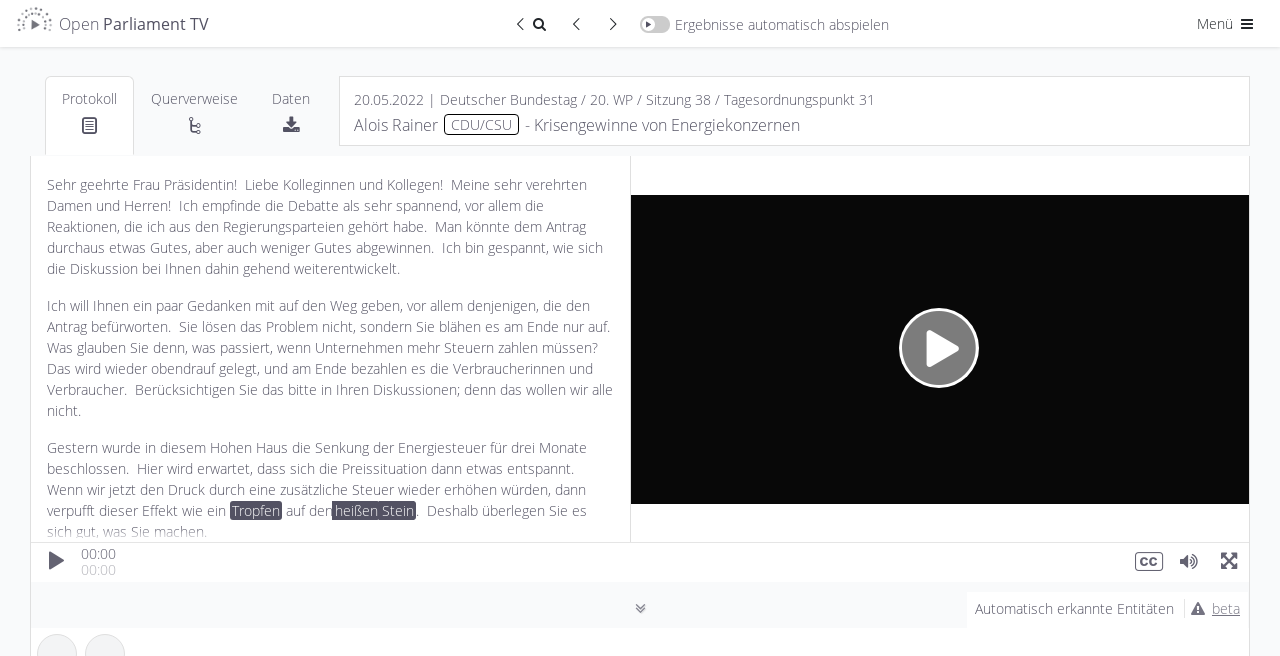

--- FILE ---
content_type: application/javascript
request_url: https://de.openparliament.tv/content/client/js/bootstrap-table-de-DE.js?v=1.7.13
body_size: 14174
content:
(function (global, factory) {
	typeof exports === 'object' && typeof module !== 'undefined' ? factory(require('jquery')) :
	typeof define === 'function' && define.amd ? define(['jquery'], factory) :
	(global = typeof globalThis !== 'undefined' ? globalThis : global || self, factory(global.jQuery));
})(this, (function ($) { 'use strict';

	var commonjsGlobal = typeof globalThis !== 'undefined' ? globalThis : typeof window !== 'undefined' ? window : typeof global !== 'undefined' ? global : typeof self !== 'undefined' ? self : {};

	var es_array_concat = {};

	var globalThis_1;
	var hasRequiredGlobalThis;

	function requireGlobalThis () {
		if (hasRequiredGlobalThis) return globalThis_1;
		hasRequiredGlobalThis = 1;
		var check = function (it) {
		  return it && it.Math === Math && it;
		};

		// https://github.com/zloirock/core-js/issues/86#issuecomment-115759028
		globalThis_1 =
		  // eslint-disable-next-line es/no-global-this -- safe
		  check(typeof globalThis == 'object' && globalThis) ||
		  check(typeof window == 'object' && window) ||
		  // eslint-disable-next-line no-restricted-globals -- safe
		  check(typeof self == 'object' && self) ||
		  check(typeof commonjsGlobal == 'object' && commonjsGlobal) ||
		  check(typeof globalThis_1 == 'object' && globalThis_1) ||
		  // eslint-disable-next-line no-new-func -- fallback
		  (function () { return this; })() || Function('return this')();
		return globalThis_1;
	}

	var objectGetOwnPropertyDescriptor = {};

	var fails;
	var hasRequiredFails;

	function requireFails () {
		if (hasRequiredFails) return fails;
		hasRequiredFails = 1;
		fails = function (exec) {
		  try {
		    return !!exec();
		  } catch (error) {
		    return true;
		  }
		};
		return fails;
	}

	var descriptors;
	var hasRequiredDescriptors;

	function requireDescriptors () {
		if (hasRequiredDescriptors) return descriptors;
		hasRequiredDescriptors = 1;
		var fails = requireFails();

		// Detect IE8's incomplete defineProperty implementation
		descriptors = !fails(function () {
		  // eslint-disable-next-line es/no-object-defineproperty -- required for testing
		  return Object.defineProperty({}, 1, { get: function () { return 7; } })[1] !== 7;
		});
		return descriptors;
	}

	var functionBindNative;
	var hasRequiredFunctionBindNative;

	function requireFunctionBindNative () {
		if (hasRequiredFunctionBindNative) return functionBindNative;
		hasRequiredFunctionBindNative = 1;
		var fails = requireFails();

		functionBindNative = !fails(function () {
		  // eslint-disable-next-line es/no-function-prototype-bind -- safe
		  var test = (function () { /* empty */ }).bind();
		  // eslint-disable-next-line no-prototype-builtins -- safe
		  return typeof test != 'function' || test.hasOwnProperty('prototype');
		});
		return functionBindNative;
	}

	var functionCall;
	var hasRequiredFunctionCall;

	function requireFunctionCall () {
		if (hasRequiredFunctionCall) return functionCall;
		hasRequiredFunctionCall = 1;
		var NATIVE_BIND = requireFunctionBindNative();

		var call = Function.prototype.call;

		functionCall = NATIVE_BIND ? call.bind(call) : function () {
		  return call.apply(call, arguments);
		};
		return functionCall;
	}

	var objectPropertyIsEnumerable = {};

	var hasRequiredObjectPropertyIsEnumerable;

	function requireObjectPropertyIsEnumerable () {
		if (hasRequiredObjectPropertyIsEnumerable) return objectPropertyIsEnumerable;
		hasRequiredObjectPropertyIsEnumerable = 1;
		var $propertyIsEnumerable = {}.propertyIsEnumerable;
		// eslint-disable-next-line es/no-object-getownpropertydescriptor -- safe
		var getOwnPropertyDescriptor = Object.getOwnPropertyDescriptor;

		// Nashorn ~ JDK8 bug
		var NASHORN_BUG = getOwnPropertyDescriptor && !$propertyIsEnumerable.call({ 1: 2 }, 1);

		// `Object.prototype.propertyIsEnumerable` method implementation
		// https://tc39.es/ecma262/#sec-object.prototype.propertyisenumerable
		objectPropertyIsEnumerable.f = NASHORN_BUG ? function propertyIsEnumerable(V) {
		  var descriptor = getOwnPropertyDescriptor(this, V);
		  return !!descriptor && descriptor.enumerable;
		} : $propertyIsEnumerable;
		return objectPropertyIsEnumerable;
	}

	var createPropertyDescriptor;
	var hasRequiredCreatePropertyDescriptor;

	function requireCreatePropertyDescriptor () {
		if (hasRequiredCreatePropertyDescriptor) return createPropertyDescriptor;
		hasRequiredCreatePropertyDescriptor = 1;
		createPropertyDescriptor = function (bitmap, value) {
		  return {
		    enumerable: !(bitmap & 1),
		    configurable: !(bitmap & 2),
		    writable: !(bitmap & 4),
		    value: value
		  };
		};
		return createPropertyDescriptor;
	}

	var functionUncurryThis;
	var hasRequiredFunctionUncurryThis;

	function requireFunctionUncurryThis () {
		if (hasRequiredFunctionUncurryThis) return functionUncurryThis;
		hasRequiredFunctionUncurryThis = 1;
		var NATIVE_BIND = requireFunctionBindNative();

		var FunctionPrototype = Function.prototype;
		var call = FunctionPrototype.call;
		var uncurryThisWithBind = NATIVE_BIND && FunctionPrototype.bind.bind(call, call);

		functionUncurryThis = NATIVE_BIND ? uncurryThisWithBind : function (fn) {
		  return function () {
		    return call.apply(fn, arguments);
		  };
		};
		return functionUncurryThis;
	}

	var classofRaw;
	var hasRequiredClassofRaw;

	function requireClassofRaw () {
		if (hasRequiredClassofRaw) return classofRaw;
		hasRequiredClassofRaw = 1;
		var uncurryThis = requireFunctionUncurryThis();

		var toString = uncurryThis({}.toString);
		var stringSlice = uncurryThis(''.slice);

		classofRaw = function (it) {
		  return stringSlice(toString(it), 8, -1);
		};
		return classofRaw;
	}

	var indexedObject;
	var hasRequiredIndexedObject;

	function requireIndexedObject () {
		if (hasRequiredIndexedObject) return indexedObject;
		hasRequiredIndexedObject = 1;
		var uncurryThis = requireFunctionUncurryThis();
		var fails = requireFails();
		var classof = requireClassofRaw();

		var $Object = Object;
		var split = uncurryThis(''.split);

		// fallback for non-array-like ES3 and non-enumerable old V8 strings
		indexedObject = fails(function () {
		  // throws an error in rhino, see https://github.com/mozilla/rhino/issues/346
		  // eslint-disable-next-line no-prototype-builtins -- safe
		  return !$Object('z').propertyIsEnumerable(0);
		}) ? function (it) {
		  return classof(it) === 'String' ? split(it, '') : $Object(it);
		} : $Object;
		return indexedObject;
	}

	var isNullOrUndefined;
	var hasRequiredIsNullOrUndefined;

	function requireIsNullOrUndefined () {
		if (hasRequiredIsNullOrUndefined) return isNullOrUndefined;
		hasRequiredIsNullOrUndefined = 1;
		// we can't use just `it == null` since of `document.all` special case
		// https://tc39.es/ecma262/#sec-IsHTMLDDA-internal-slot-aec
		isNullOrUndefined = function (it) {
		  return it === null || it === undefined;
		};
		return isNullOrUndefined;
	}

	var requireObjectCoercible;
	var hasRequiredRequireObjectCoercible;

	function requireRequireObjectCoercible () {
		if (hasRequiredRequireObjectCoercible) return requireObjectCoercible;
		hasRequiredRequireObjectCoercible = 1;
		var isNullOrUndefined = requireIsNullOrUndefined();

		var $TypeError = TypeError;

		// `RequireObjectCoercible` abstract operation
		// https://tc39.es/ecma262/#sec-requireobjectcoercible
		requireObjectCoercible = function (it) {
		  if (isNullOrUndefined(it)) throw new $TypeError("Can't call method on " + it);
		  return it;
		};
		return requireObjectCoercible;
	}

	var toIndexedObject;
	var hasRequiredToIndexedObject;

	function requireToIndexedObject () {
		if (hasRequiredToIndexedObject) return toIndexedObject;
		hasRequiredToIndexedObject = 1;
		// toObject with fallback for non-array-like ES3 strings
		var IndexedObject = requireIndexedObject();
		var requireObjectCoercible = requireRequireObjectCoercible();

		toIndexedObject = function (it) {
		  return IndexedObject(requireObjectCoercible(it));
		};
		return toIndexedObject;
	}

	var isCallable;
	var hasRequiredIsCallable;

	function requireIsCallable () {
		if (hasRequiredIsCallable) return isCallable;
		hasRequiredIsCallable = 1;
		// https://tc39.es/ecma262/#sec-IsHTMLDDA-internal-slot
		var documentAll = typeof document == 'object' && document.all;

		// `IsCallable` abstract operation
		// https://tc39.es/ecma262/#sec-iscallable
		// eslint-disable-next-line unicorn/no-typeof-undefined -- required for testing
		isCallable = typeof documentAll == 'undefined' && documentAll !== undefined ? function (argument) {
		  return typeof argument == 'function' || argument === documentAll;
		} : function (argument) {
		  return typeof argument == 'function';
		};
		return isCallable;
	}

	var isObject;
	var hasRequiredIsObject;

	function requireIsObject () {
		if (hasRequiredIsObject) return isObject;
		hasRequiredIsObject = 1;
		var isCallable = requireIsCallable();

		isObject = function (it) {
		  return typeof it == 'object' ? it !== null : isCallable(it);
		};
		return isObject;
	}

	var getBuiltIn;
	var hasRequiredGetBuiltIn;

	function requireGetBuiltIn () {
		if (hasRequiredGetBuiltIn) return getBuiltIn;
		hasRequiredGetBuiltIn = 1;
		var globalThis = requireGlobalThis();
		var isCallable = requireIsCallable();

		var aFunction = function (argument) {
		  return isCallable(argument) ? argument : undefined;
		};

		getBuiltIn = function (namespace, method) {
		  return arguments.length < 2 ? aFunction(globalThis[namespace]) : globalThis[namespace] && globalThis[namespace][method];
		};
		return getBuiltIn;
	}

	var objectIsPrototypeOf;
	var hasRequiredObjectIsPrototypeOf;

	function requireObjectIsPrototypeOf () {
		if (hasRequiredObjectIsPrototypeOf) return objectIsPrototypeOf;
		hasRequiredObjectIsPrototypeOf = 1;
		var uncurryThis = requireFunctionUncurryThis();

		objectIsPrototypeOf = uncurryThis({}.isPrototypeOf);
		return objectIsPrototypeOf;
	}

	var environmentUserAgent;
	var hasRequiredEnvironmentUserAgent;

	function requireEnvironmentUserAgent () {
		if (hasRequiredEnvironmentUserAgent) return environmentUserAgent;
		hasRequiredEnvironmentUserAgent = 1;
		var globalThis = requireGlobalThis();

		var navigator = globalThis.navigator;
		var userAgent = navigator && navigator.userAgent;

		environmentUserAgent = userAgent ? String(userAgent) : '';
		return environmentUserAgent;
	}

	var environmentV8Version;
	var hasRequiredEnvironmentV8Version;

	function requireEnvironmentV8Version () {
		if (hasRequiredEnvironmentV8Version) return environmentV8Version;
		hasRequiredEnvironmentV8Version = 1;
		var globalThis = requireGlobalThis();
		var userAgent = requireEnvironmentUserAgent();

		var process = globalThis.process;
		var Deno = globalThis.Deno;
		var versions = process && process.versions || Deno && Deno.version;
		var v8 = versions && versions.v8;
		var match, version;

		if (v8) {
		  match = v8.split('.');
		  // in old Chrome, versions of V8 isn't V8 = Chrome / 10
		  // but their correct versions are not interesting for us
		  version = match[0] > 0 && match[0] < 4 ? 1 : +(match[0] + match[1]);
		}

		// BrowserFS NodeJS `process` polyfill incorrectly set `.v8` to `0.0`
		// so check `userAgent` even if `.v8` exists, but 0
		if (!version && userAgent) {
		  match = userAgent.match(/Edge\/(\d+)/);
		  if (!match || match[1] >= 74) {
		    match = userAgent.match(/Chrome\/(\d+)/);
		    if (match) version = +match[1];
		  }
		}

		environmentV8Version = version;
		return environmentV8Version;
	}

	var symbolConstructorDetection;
	var hasRequiredSymbolConstructorDetection;

	function requireSymbolConstructorDetection () {
		if (hasRequiredSymbolConstructorDetection) return symbolConstructorDetection;
		hasRequiredSymbolConstructorDetection = 1;
		/* eslint-disable es/no-symbol -- required for testing */
		var V8_VERSION = requireEnvironmentV8Version();
		var fails = requireFails();
		var globalThis = requireGlobalThis();

		var $String = globalThis.String;

		// eslint-disable-next-line es/no-object-getownpropertysymbols -- required for testing
		symbolConstructorDetection = !!Object.getOwnPropertySymbols && !fails(function () {
		  var symbol = Symbol('symbol detection');
		  // Chrome 38 Symbol has incorrect toString conversion
		  // `get-own-property-symbols` polyfill symbols converted to object are not Symbol instances
		  // nb: Do not call `String` directly to avoid this being optimized out to `symbol+''` which will,
		  // of course, fail.
		  return !$String(symbol) || !(Object(symbol) instanceof Symbol) ||
		    // Chrome 38-40 symbols are not inherited from DOM collections prototypes to instances
		    !Symbol.sham && V8_VERSION && V8_VERSION < 41;
		});
		return symbolConstructorDetection;
	}

	var useSymbolAsUid;
	var hasRequiredUseSymbolAsUid;

	function requireUseSymbolAsUid () {
		if (hasRequiredUseSymbolAsUid) return useSymbolAsUid;
		hasRequiredUseSymbolAsUid = 1;
		/* eslint-disable es/no-symbol -- required for testing */
		var NATIVE_SYMBOL = requireSymbolConstructorDetection();

		useSymbolAsUid = NATIVE_SYMBOL &&
		  !Symbol.sham &&
		  typeof Symbol.iterator == 'symbol';
		return useSymbolAsUid;
	}

	var isSymbol;
	var hasRequiredIsSymbol;

	function requireIsSymbol () {
		if (hasRequiredIsSymbol) return isSymbol;
		hasRequiredIsSymbol = 1;
		var getBuiltIn = requireGetBuiltIn();
		var isCallable = requireIsCallable();
		var isPrototypeOf = requireObjectIsPrototypeOf();
		var USE_SYMBOL_AS_UID = requireUseSymbolAsUid();

		var $Object = Object;

		isSymbol = USE_SYMBOL_AS_UID ? function (it) {
		  return typeof it == 'symbol';
		} : function (it) {
		  var $Symbol = getBuiltIn('Symbol');
		  return isCallable($Symbol) && isPrototypeOf($Symbol.prototype, $Object(it));
		};
		return isSymbol;
	}

	var tryToString;
	var hasRequiredTryToString;

	function requireTryToString () {
		if (hasRequiredTryToString) return tryToString;
		hasRequiredTryToString = 1;
		var $String = String;

		tryToString = function (argument) {
		  try {
		    return $String(argument);
		  } catch (error) {
		    return 'Object';
		  }
		};
		return tryToString;
	}

	var aCallable;
	var hasRequiredACallable;

	function requireACallable () {
		if (hasRequiredACallable) return aCallable;
		hasRequiredACallable = 1;
		var isCallable = requireIsCallable();
		var tryToString = requireTryToString();

		var $TypeError = TypeError;

		// `Assert: IsCallable(argument) is true`
		aCallable = function (argument) {
		  if (isCallable(argument)) return argument;
		  throw new $TypeError(tryToString(argument) + ' is not a function');
		};
		return aCallable;
	}

	var getMethod;
	var hasRequiredGetMethod;

	function requireGetMethod () {
		if (hasRequiredGetMethod) return getMethod;
		hasRequiredGetMethod = 1;
		var aCallable = requireACallable();
		var isNullOrUndefined = requireIsNullOrUndefined();

		// `GetMethod` abstract operation
		// https://tc39.es/ecma262/#sec-getmethod
		getMethod = function (V, P) {
		  var func = V[P];
		  return isNullOrUndefined(func) ? undefined : aCallable(func);
		};
		return getMethod;
	}

	var ordinaryToPrimitive;
	var hasRequiredOrdinaryToPrimitive;

	function requireOrdinaryToPrimitive () {
		if (hasRequiredOrdinaryToPrimitive) return ordinaryToPrimitive;
		hasRequiredOrdinaryToPrimitive = 1;
		var call = requireFunctionCall();
		var isCallable = requireIsCallable();
		var isObject = requireIsObject();

		var $TypeError = TypeError;

		// `OrdinaryToPrimitive` abstract operation
		// https://tc39.es/ecma262/#sec-ordinarytoprimitive
		ordinaryToPrimitive = function (input, pref) {
		  var fn, val;
		  if (pref === 'string' && isCallable(fn = input.toString) && !isObject(val = call(fn, input))) return val;
		  if (isCallable(fn = input.valueOf) && !isObject(val = call(fn, input))) return val;
		  if (pref !== 'string' && isCallable(fn = input.toString) && !isObject(val = call(fn, input))) return val;
		  throw new $TypeError("Can't convert object to primitive value");
		};
		return ordinaryToPrimitive;
	}

	var sharedStore = {exports: {}};

	var isPure;
	var hasRequiredIsPure;

	function requireIsPure () {
		if (hasRequiredIsPure) return isPure;
		hasRequiredIsPure = 1;
		isPure = false;
		return isPure;
	}

	var defineGlobalProperty;
	var hasRequiredDefineGlobalProperty;

	function requireDefineGlobalProperty () {
		if (hasRequiredDefineGlobalProperty) return defineGlobalProperty;
		hasRequiredDefineGlobalProperty = 1;
		var globalThis = requireGlobalThis();

		// eslint-disable-next-line es/no-object-defineproperty -- safe
		var defineProperty = Object.defineProperty;

		defineGlobalProperty = function (key, value) {
		  try {
		    defineProperty(globalThis, key, { value: value, configurable: true, writable: true });
		  } catch (error) {
		    globalThis[key] = value;
		  } return value;
		};
		return defineGlobalProperty;
	}

	var hasRequiredSharedStore;

	function requireSharedStore () {
		if (hasRequiredSharedStore) return sharedStore.exports;
		hasRequiredSharedStore = 1;
		var IS_PURE = requireIsPure();
		var globalThis = requireGlobalThis();
		var defineGlobalProperty = requireDefineGlobalProperty();

		var SHARED = '__core-js_shared__';
		var store = sharedStore.exports = globalThis[SHARED] || defineGlobalProperty(SHARED, {});

		(store.versions || (store.versions = [])).push({
		  version: '3.39.0',
		  mode: IS_PURE ? 'pure' : 'global',
		  copyright: '© 2014-2024 Denis Pushkarev (zloirock.ru)',
		  license: 'https://github.com/zloirock/core-js/blob/v3.39.0/LICENSE',
		  source: 'https://github.com/zloirock/core-js'
		});
		return sharedStore.exports;
	}

	var shared;
	var hasRequiredShared;

	function requireShared () {
		if (hasRequiredShared) return shared;
		hasRequiredShared = 1;
		var store = requireSharedStore();

		shared = function (key, value) {
		  return store[key] || (store[key] = value || {});
		};
		return shared;
	}

	var toObject;
	var hasRequiredToObject;

	function requireToObject () {
		if (hasRequiredToObject) return toObject;
		hasRequiredToObject = 1;
		var requireObjectCoercible = requireRequireObjectCoercible();

		var $Object = Object;

		// `ToObject` abstract operation
		// https://tc39.es/ecma262/#sec-toobject
		toObject = function (argument) {
		  return $Object(requireObjectCoercible(argument));
		};
		return toObject;
	}

	var hasOwnProperty_1;
	var hasRequiredHasOwnProperty;

	function requireHasOwnProperty () {
		if (hasRequiredHasOwnProperty) return hasOwnProperty_1;
		hasRequiredHasOwnProperty = 1;
		var uncurryThis = requireFunctionUncurryThis();
		var toObject = requireToObject();

		var hasOwnProperty = uncurryThis({}.hasOwnProperty);

		// `HasOwnProperty` abstract operation
		// https://tc39.es/ecma262/#sec-hasownproperty
		// eslint-disable-next-line es/no-object-hasown -- safe
		hasOwnProperty_1 = Object.hasOwn || function hasOwn(it, key) {
		  return hasOwnProperty(toObject(it), key);
		};
		return hasOwnProperty_1;
	}

	var uid;
	var hasRequiredUid;

	function requireUid () {
		if (hasRequiredUid) return uid;
		hasRequiredUid = 1;
		var uncurryThis = requireFunctionUncurryThis();

		var id = 0;
		var postfix = Math.random();
		var toString = uncurryThis(1.0.toString);

		uid = function (key) {
		  return 'Symbol(' + (key === undefined ? '' : key) + ')_' + toString(++id + postfix, 36);
		};
		return uid;
	}

	var wellKnownSymbol;
	var hasRequiredWellKnownSymbol;

	function requireWellKnownSymbol () {
		if (hasRequiredWellKnownSymbol) return wellKnownSymbol;
		hasRequiredWellKnownSymbol = 1;
		var globalThis = requireGlobalThis();
		var shared = requireShared();
		var hasOwn = requireHasOwnProperty();
		var uid = requireUid();
		var NATIVE_SYMBOL = requireSymbolConstructorDetection();
		var USE_SYMBOL_AS_UID = requireUseSymbolAsUid();

		var Symbol = globalThis.Symbol;
		var WellKnownSymbolsStore = shared('wks');
		var createWellKnownSymbol = USE_SYMBOL_AS_UID ? Symbol['for'] || Symbol : Symbol && Symbol.withoutSetter || uid;

		wellKnownSymbol = function (name) {
		  if (!hasOwn(WellKnownSymbolsStore, name)) {
		    WellKnownSymbolsStore[name] = NATIVE_SYMBOL && hasOwn(Symbol, name)
		      ? Symbol[name]
		      : createWellKnownSymbol('Symbol.' + name);
		  } return WellKnownSymbolsStore[name];
		};
		return wellKnownSymbol;
	}

	var toPrimitive;
	var hasRequiredToPrimitive;

	function requireToPrimitive () {
		if (hasRequiredToPrimitive) return toPrimitive;
		hasRequiredToPrimitive = 1;
		var call = requireFunctionCall();
		var isObject = requireIsObject();
		var isSymbol = requireIsSymbol();
		var getMethod = requireGetMethod();
		var ordinaryToPrimitive = requireOrdinaryToPrimitive();
		var wellKnownSymbol = requireWellKnownSymbol();

		var $TypeError = TypeError;
		var TO_PRIMITIVE = wellKnownSymbol('toPrimitive');

		// `ToPrimitive` abstract operation
		// https://tc39.es/ecma262/#sec-toprimitive
		toPrimitive = function (input, pref) {
		  if (!isObject(input) || isSymbol(input)) return input;
		  var exoticToPrim = getMethod(input, TO_PRIMITIVE);
		  var result;
		  if (exoticToPrim) {
		    if (pref === undefined) pref = 'default';
		    result = call(exoticToPrim, input, pref);
		    if (!isObject(result) || isSymbol(result)) return result;
		    throw new $TypeError("Can't convert object to primitive value");
		  }
		  if (pref === undefined) pref = 'number';
		  return ordinaryToPrimitive(input, pref);
		};
		return toPrimitive;
	}

	var toPropertyKey;
	var hasRequiredToPropertyKey;

	function requireToPropertyKey () {
		if (hasRequiredToPropertyKey) return toPropertyKey;
		hasRequiredToPropertyKey = 1;
		var toPrimitive = requireToPrimitive();
		var isSymbol = requireIsSymbol();

		// `ToPropertyKey` abstract operation
		// https://tc39.es/ecma262/#sec-topropertykey
		toPropertyKey = function (argument) {
		  var key = toPrimitive(argument, 'string');
		  return isSymbol(key) ? key : key + '';
		};
		return toPropertyKey;
	}

	var documentCreateElement;
	var hasRequiredDocumentCreateElement;

	function requireDocumentCreateElement () {
		if (hasRequiredDocumentCreateElement) return documentCreateElement;
		hasRequiredDocumentCreateElement = 1;
		var globalThis = requireGlobalThis();
		var isObject = requireIsObject();

		var document = globalThis.document;
		// typeof document.createElement is 'object' in old IE
		var EXISTS = isObject(document) && isObject(document.createElement);

		documentCreateElement = function (it) {
		  return EXISTS ? document.createElement(it) : {};
		};
		return documentCreateElement;
	}

	var ie8DomDefine;
	var hasRequiredIe8DomDefine;

	function requireIe8DomDefine () {
		if (hasRequiredIe8DomDefine) return ie8DomDefine;
		hasRequiredIe8DomDefine = 1;
		var DESCRIPTORS = requireDescriptors();
		var fails = requireFails();
		var createElement = requireDocumentCreateElement();

		// Thanks to IE8 for its funny defineProperty
		ie8DomDefine = !DESCRIPTORS && !fails(function () {
		  // eslint-disable-next-line es/no-object-defineproperty -- required for testing
		  return Object.defineProperty(createElement('div'), 'a', {
		    get: function () { return 7; }
		  }).a !== 7;
		});
		return ie8DomDefine;
	}

	var hasRequiredObjectGetOwnPropertyDescriptor;

	function requireObjectGetOwnPropertyDescriptor () {
		if (hasRequiredObjectGetOwnPropertyDescriptor) return objectGetOwnPropertyDescriptor;
		hasRequiredObjectGetOwnPropertyDescriptor = 1;
		var DESCRIPTORS = requireDescriptors();
		var call = requireFunctionCall();
		var propertyIsEnumerableModule = requireObjectPropertyIsEnumerable();
		var createPropertyDescriptor = requireCreatePropertyDescriptor();
		var toIndexedObject = requireToIndexedObject();
		var toPropertyKey = requireToPropertyKey();
		var hasOwn = requireHasOwnProperty();
		var IE8_DOM_DEFINE = requireIe8DomDefine();

		// eslint-disable-next-line es/no-object-getownpropertydescriptor -- safe
		var $getOwnPropertyDescriptor = Object.getOwnPropertyDescriptor;

		// `Object.getOwnPropertyDescriptor` method
		// https://tc39.es/ecma262/#sec-object.getownpropertydescriptor
		objectGetOwnPropertyDescriptor.f = DESCRIPTORS ? $getOwnPropertyDescriptor : function getOwnPropertyDescriptor(O, P) {
		  O = toIndexedObject(O);
		  P = toPropertyKey(P);
		  if (IE8_DOM_DEFINE) try {
		    return $getOwnPropertyDescriptor(O, P);
		  } catch (error) { /* empty */ }
		  if (hasOwn(O, P)) return createPropertyDescriptor(!call(propertyIsEnumerableModule.f, O, P), O[P]);
		};
		return objectGetOwnPropertyDescriptor;
	}

	var objectDefineProperty = {};

	var v8PrototypeDefineBug;
	var hasRequiredV8PrototypeDefineBug;

	function requireV8PrototypeDefineBug () {
		if (hasRequiredV8PrototypeDefineBug) return v8PrototypeDefineBug;
		hasRequiredV8PrototypeDefineBug = 1;
		var DESCRIPTORS = requireDescriptors();
		var fails = requireFails();

		// V8 ~ Chrome 36-
		// https://bugs.chromium.org/p/v8/issues/detail?id=3334
		v8PrototypeDefineBug = DESCRIPTORS && fails(function () {
		  // eslint-disable-next-line es/no-object-defineproperty -- required for testing
		  return Object.defineProperty(function () { /* empty */ }, 'prototype', {
		    value: 42,
		    writable: false
		  }).prototype !== 42;
		});
		return v8PrototypeDefineBug;
	}

	var anObject;
	var hasRequiredAnObject;

	function requireAnObject () {
		if (hasRequiredAnObject) return anObject;
		hasRequiredAnObject = 1;
		var isObject = requireIsObject();

		var $String = String;
		var $TypeError = TypeError;

		// `Assert: Type(argument) is Object`
		anObject = function (argument) {
		  if (isObject(argument)) return argument;
		  throw new $TypeError($String(argument) + ' is not an object');
		};
		return anObject;
	}

	var hasRequiredObjectDefineProperty;

	function requireObjectDefineProperty () {
		if (hasRequiredObjectDefineProperty) return objectDefineProperty;
		hasRequiredObjectDefineProperty = 1;
		var DESCRIPTORS = requireDescriptors();
		var IE8_DOM_DEFINE = requireIe8DomDefine();
		var V8_PROTOTYPE_DEFINE_BUG = requireV8PrototypeDefineBug();
		var anObject = requireAnObject();
		var toPropertyKey = requireToPropertyKey();

		var $TypeError = TypeError;
		// eslint-disable-next-line es/no-object-defineproperty -- safe
		var $defineProperty = Object.defineProperty;
		// eslint-disable-next-line es/no-object-getownpropertydescriptor -- safe
		var $getOwnPropertyDescriptor = Object.getOwnPropertyDescriptor;
		var ENUMERABLE = 'enumerable';
		var CONFIGURABLE = 'configurable';
		var WRITABLE = 'writable';

		// `Object.defineProperty` method
		// https://tc39.es/ecma262/#sec-object.defineproperty
		objectDefineProperty.f = DESCRIPTORS ? V8_PROTOTYPE_DEFINE_BUG ? function defineProperty(O, P, Attributes) {
		  anObject(O);
		  P = toPropertyKey(P);
		  anObject(Attributes);
		  if (typeof O === 'function' && P === 'prototype' && 'value' in Attributes && WRITABLE in Attributes && !Attributes[WRITABLE]) {
		    var current = $getOwnPropertyDescriptor(O, P);
		    if (current && current[WRITABLE]) {
		      O[P] = Attributes.value;
		      Attributes = {
		        configurable: CONFIGURABLE in Attributes ? Attributes[CONFIGURABLE] : current[CONFIGURABLE],
		        enumerable: ENUMERABLE in Attributes ? Attributes[ENUMERABLE] : current[ENUMERABLE],
		        writable: false
		      };
		    }
		  } return $defineProperty(O, P, Attributes);
		} : $defineProperty : function defineProperty(O, P, Attributes) {
		  anObject(O);
		  P = toPropertyKey(P);
		  anObject(Attributes);
		  if (IE8_DOM_DEFINE) try {
		    return $defineProperty(O, P, Attributes);
		  } catch (error) { /* empty */ }
		  if ('get' in Attributes || 'set' in Attributes) throw new $TypeError('Accessors not supported');
		  if ('value' in Attributes) O[P] = Attributes.value;
		  return O;
		};
		return objectDefineProperty;
	}

	var createNonEnumerableProperty;
	var hasRequiredCreateNonEnumerableProperty;

	function requireCreateNonEnumerableProperty () {
		if (hasRequiredCreateNonEnumerableProperty) return createNonEnumerableProperty;
		hasRequiredCreateNonEnumerableProperty = 1;
		var DESCRIPTORS = requireDescriptors();
		var definePropertyModule = requireObjectDefineProperty();
		var createPropertyDescriptor = requireCreatePropertyDescriptor();

		createNonEnumerableProperty = DESCRIPTORS ? function (object, key, value) {
		  return definePropertyModule.f(object, key, createPropertyDescriptor(1, value));
		} : function (object, key, value) {
		  object[key] = value;
		  return object;
		};
		return createNonEnumerableProperty;
	}

	var makeBuiltIn = {exports: {}};

	var functionName;
	var hasRequiredFunctionName;

	function requireFunctionName () {
		if (hasRequiredFunctionName) return functionName;
		hasRequiredFunctionName = 1;
		var DESCRIPTORS = requireDescriptors();
		var hasOwn = requireHasOwnProperty();

		var FunctionPrototype = Function.prototype;
		// eslint-disable-next-line es/no-object-getownpropertydescriptor -- safe
		var getDescriptor = DESCRIPTORS && Object.getOwnPropertyDescriptor;

		var EXISTS = hasOwn(FunctionPrototype, 'name');
		// additional protection from minified / mangled / dropped function names
		var PROPER = EXISTS && (function something() { /* empty */ }).name === 'something';
		var CONFIGURABLE = EXISTS && (!DESCRIPTORS || (DESCRIPTORS && getDescriptor(FunctionPrototype, 'name').configurable));

		functionName = {
		  EXISTS: EXISTS,
		  PROPER: PROPER,
		  CONFIGURABLE: CONFIGURABLE
		};
		return functionName;
	}

	var inspectSource;
	var hasRequiredInspectSource;

	function requireInspectSource () {
		if (hasRequiredInspectSource) return inspectSource;
		hasRequiredInspectSource = 1;
		var uncurryThis = requireFunctionUncurryThis();
		var isCallable = requireIsCallable();
		var store = requireSharedStore();

		var functionToString = uncurryThis(Function.toString);

		// this helper broken in `core-js@3.4.1-3.4.4`, so we can't use `shared` helper
		if (!isCallable(store.inspectSource)) {
		  store.inspectSource = function (it) {
		    return functionToString(it);
		  };
		}

		inspectSource = store.inspectSource;
		return inspectSource;
	}

	var weakMapBasicDetection;
	var hasRequiredWeakMapBasicDetection;

	function requireWeakMapBasicDetection () {
		if (hasRequiredWeakMapBasicDetection) return weakMapBasicDetection;
		hasRequiredWeakMapBasicDetection = 1;
		var globalThis = requireGlobalThis();
		var isCallable = requireIsCallable();

		var WeakMap = globalThis.WeakMap;

		weakMapBasicDetection = isCallable(WeakMap) && /native code/.test(String(WeakMap));
		return weakMapBasicDetection;
	}

	var sharedKey;
	var hasRequiredSharedKey;

	function requireSharedKey () {
		if (hasRequiredSharedKey) return sharedKey;
		hasRequiredSharedKey = 1;
		var shared = requireShared();
		var uid = requireUid();

		var keys = shared('keys');

		sharedKey = function (key) {
		  return keys[key] || (keys[key] = uid(key));
		};
		return sharedKey;
	}

	var hiddenKeys;
	var hasRequiredHiddenKeys;

	function requireHiddenKeys () {
		if (hasRequiredHiddenKeys) return hiddenKeys;
		hasRequiredHiddenKeys = 1;
		hiddenKeys = {};
		return hiddenKeys;
	}

	var internalState;
	var hasRequiredInternalState;

	function requireInternalState () {
		if (hasRequiredInternalState) return internalState;
		hasRequiredInternalState = 1;
		var NATIVE_WEAK_MAP = requireWeakMapBasicDetection();
		var globalThis = requireGlobalThis();
		var isObject = requireIsObject();
		var createNonEnumerableProperty = requireCreateNonEnumerableProperty();
		var hasOwn = requireHasOwnProperty();
		var shared = requireSharedStore();
		var sharedKey = requireSharedKey();
		var hiddenKeys = requireHiddenKeys();

		var OBJECT_ALREADY_INITIALIZED = 'Object already initialized';
		var TypeError = globalThis.TypeError;
		var WeakMap = globalThis.WeakMap;
		var set, get, has;

		var enforce = function (it) {
		  return has(it) ? get(it) : set(it, {});
		};

		var getterFor = function (TYPE) {
		  return function (it) {
		    var state;
		    if (!isObject(it) || (state = get(it)).type !== TYPE) {
		      throw new TypeError('Incompatible receiver, ' + TYPE + ' required');
		    } return state;
		  };
		};

		if (NATIVE_WEAK_MAP || shared.state) {
		  var store = shared.state || (shared.state = new WeakMap());
		  /* eslint-disable no-self-assign -- prototype methods protection */
		  store.get = store.get;
		  store.has = store.has;
		  store.set = store.set;
		  /* eslint-enable no-self-assign -- prototype methods protection */
		  set = function (it, metadata) {
		    if (store.has(it)) throw new TypeError(OBJECT_ALREADY_INITIALIZED);
		    metadata.facade = it;
		    store.set(it, metadata);
		    return metadata;
		  };
		  get = function (it) {
		    return store.get(it) || {};
		  };
		  has = function (it) {
		    return store.has(it);
		  };
		} else {
		  var STATE = sharedKey('state');
		  hiddenKeys[STATE] = true;
		  set = function (it, metadata) {
		    if (hasOwn(it, STATE)) throw new TypeError(OBJECT_ALREADY_INITIALIZED);
		    metadata.facade = it;
		    createNonEnumerableProperty(it, STATE, metadata);
		    return metadata;
		  };
		  get = function (it) {
		    return hasOwn(it, STATE) ? it[STATE] : {};
		  };
		  has = function (it) {
		    return hasOwn(it, STATE);
		  };
		}

		internalState = {
		  set: set,
		  get: get,
		  has: has,
		  enforce: enforce,
		  getterFor: getterFor
		};
		return internalState;
	}

	var hasRequiredMakeBuiltIn;

	function requireMakeBuiltIn () {
		if (hasRequiredMakeBuiltIn) return makeBuiltIn.exports;
		hasRequiredMakeBuiltIn = 1;
		var uncurryThis = requireFunctionUncurryThis();
		var fails = requireFails();
		var isCallable = requireIsCallable();
		var hasOwn = requireHasOwnProperty();
		var DESCRIPTORS = requireDescriptors();
		var CONFIGURABLE_FUNCTION_NAME = requireFunctionName().CONFIGURABLE;
		var inspectSource = requireInspectSource();
		var InternalStateModule = requireInternalState();

		var enforceInternalState = InternalStateModule.enforce;
		var getInternalState = InternalStateModule.get;
		var $String = String;
		// eslint-disable-next-line es/no-object-defineproperty -- safe
		var defineProperty = Object.defineProperty;
		var stringSlice = uncurryThis(''.slice);
		var replace = uncurryThis(''.replace);
		var join = uncurryThis([].join);

		var CONFIGURABLE_LENGTH = DESCRIPTORS && !fails(function () {
		  return defineProperty(function () { /* empty */ }, 'length', { value: 8 }).length !== 8;
		});

		var TEMPLATE = String(String).split('String');

		var makeBuiltIn$1 = makeBuiltIn.exports = function (value, name, options) {
		  if (stringSlice($String(name), 0, 7) === 'Symbol(') {
		    name = '[' + replace($String(name), /^Symbol\(([^)]*)\).*$/, '$1') + ']';
		  }
		  if (options && options.getter) name = 'get ' + name;
		  if (options && options.setter) name = 'set ' + name;
		  if (!hasOwn(value, 'name') || (CONFIGURABLE_FUNCTION_NAME && value.name !== name)) {
		    if (DESCRIPTORS) defineProperty(value, 'name', { value: name, configurable: true });
		    else value.name = name;
		  }
		  if (CONFIGURABLE_LENGTH && options && hasOwn(options, 'arity') && value.length !== options.arity) {
		    defineProperty(value, 'length', { value: options.arity });
		  }
		  try {
		    if (options && hasOwn(options, 'constructor') && options.constructor) {
		      if (DESCRIPTORS) defineProperty(value, 'prototype', { writable: false });
		    // in V8 ~ Chrome 53, prototypes of some methods, like `Array.prototype.values`, are non-writable
		    } else if (value.prototype) value.prototype = undefined;
		  } catch (error) { /* empty */ }
		  var state = enforceInternalState(value);
		  if (!hasOwn(state, 'source')) {
		    state.source = join(TEMPLATE, typeof name == 'string' ? name : '');
		  } return value;
		};

		// add fake Function#toString for correct work wrapped methods / constructors with methods like LoDash isNative
		// eslint-disable-next-line no-extend-native -- required
		Function.prototype.toString = makeBuiltIn$1(function toString() {
		  return isCallable(this) && getInternalState(this).source || inspectSource(this);
		}, 'toString');
		return makeBuiltIn.exports;
	}

	var defineBuiltIn;
	var hasRequiredDefineBuiltIn;

	function requireDefineBuiltIn () {
		if (hasRequiredDefineBuiltIn) return defineBuiltIn;
		hasRequiredDefineBuiltIn = 1;
		var isCallable = requireIsCallable();
		var definePropertyModule = requireObjectDefineProperty();
		var makeBuiltIn = requireMakeBuiltIn();
		var defineGlobalProperty = requireDefineGlobalProperty();

		defineBuiltIn = function (O, key, value, options) {
		  if (!options) options = {};
		  var simple = options.enumerable;
		  var name = options.name !== undefined ? options.name : key;
		  if (isCallable(value)) makeBuiltIn(value, name, options);
		  if (options.global) {
		    if (simple) O[key] = value;
		    else defineGlobalProperty(key, value);
		  } else {
		    try {
		      if (!options.unsafe) delete O[key];
		      else if (O[key]) simple = true;
		    } catch (error) { /* empty */ }
		    if (simple) O[key] = value;
		    else definePropertyModule.f(O, key, {
		      value: value,
		      enumerable: false,
		      configurable: !options.nonConfigurable,
		      writable: !options.nonWritable
		    });
		  } return O;
		};
		return defineBuiltIn;
	}

	var objectGetOwnPropertyNames = {};

	var mathTrunc;
	var hasRequiredMathTrunc;

	function requireMathTrunc () {
		if (hasRequiredMathTrunc) return mathTrunc;
		hasRequiredMathTrunc = 1;
		var ceil = Math.ceil;
		var floor = Math.floor;

		// `Math.trunc` method
		// https://tc39.es/ecma262/#sec-math.trunc
		// eslint-disable-next-line es/no-math-trunc -- safe
		mathTrunc = Math.trunc || function trunc(x) {
		  var n = +x;
		  return (n > 0 ? floor : ceil)(n);
		};
		return mathTrunc;
	}

	var toIntegerOrInfinity;
	var hasRequiredToIntegerOrInfinity;

	function requireToIntegerOrInfinity () {
		if (hasRequiredToIntegerOrInfinity) return toIntegerOrInfinity;
		hasRequiredToIntegerOrInfinity = 1;
		var trunc = requireMathTrunc();

		// `ToIntegerOrInfinity` abstract operation
		// https://tc39.es/ecma262/#sec-tointegerorinfinity
		toIntegerOrInfinity = function (argument) {
		  var number = +argument;
		  // eslint-disable-next-line no-self-compare -- NaN check
		  return number !== number || number === 0 ? 0 : trunc(number);
		};
		return toIntegerOrInfinity;
	}

	var toAbsoluteIndex;
	var hasRequiredToAbsoluteIndex;

	function requireToAbsoluteIndex () {
		if (hasRequiredToAbsoluteIndex) return toAbsoluteIndex;
		hasRequiredToAbsoluteIndex = 1;
		var toIntegerOrInfinity = requireToIntegerOrInfinity();

		var max = Math.max;
		var min = Math.min;

		// Helper for a popular repeating case of the spec:
		// Let integer be ? ToInteger(index).
		// If integer < 0, let result be max((length + integer), 0); else let result be min(integer, length).
		toAbsoluteIndex = function (index, length) {
		  var integer = toIntegerOrInfinity(index);
		  return integer < 0 ? max(integer + length, 0) : min(integer, length);
		};
		return toAbsoluteIndex;
	}

	var toLength;
	var hasRequiredToLength;

	function requireToLength () {
		if (hasRequiredToLength) return toLength;
		hasRequiredToLength = 1;
		var toIntegerOrInfinity = requireToIntegerOrInfinity();

		var min = Math.min;

		// `ToLength` abstract operation
		// https://tc39.es/ecma262/#sec-tolength
		toLength = function (argument) {
		  var len = toIntegerOrInfinity(argument);
		  return len > 0 ? min(len, 0x1FFFFFFFFFFFFF) : 0; // 2 ** 53 - 1 == 9007199254740991
		};
		return toLength;
	}

	var lengthOfArrayLike;
	var hasRequiredLengthOfArrayLike;

	function requireLengthOfArrayLike () {
		if (hasRequiredLengthOfArrayLike) return lengthOfArrayLike;
		hasRequiredLengthOfArrayLike = 1;
		var toLength = requireToLength();

		// `LengthOfArrayLike` abstract operation
		// https://tc39.es/ecma262/#sec-lengthofarraylike
		lengthOfArrayLike = function (obj) {
		  return toLength(obj.length);
		};
		return lengthOfArrayLike;
	}

	var arrayIncludes;
	var hasRequiredArrayIncludes;

	function requireArrayIncludes () {
		if (hasRequiredArrayIncludes) return arrayIncludes;
		hasRequiredArrayIncludes = 1;
		var toIndexedObject = requireToIndexedObject();
		var toAbsoluteIndex = requireToAbsoluteIndex();
		var lengthOfArrayLike = requireLengthOfArrayLike();

		// `Array.prototype.{ indexOf, includes }` methods implementation
		var createMethod = function (IS_INCLUDES) {
		  return function ($this, el, fromIndex) {
		    var O = toIndexedObject($this);
		    var length = lengthOfArrayLike(O);
		    if (length === 0) return !IS_INCLUDES && -1;
		    var index = toAbsoluteIndex(fromIndex, length);
		    var value;
		    // Array#includes uses SameValueZero equality algorithm
		    // eslint-disable-next-line no-self-compare -- NaN check
		    if (IS_INCLUDES && el !== el) while (length > index) {
		      value = O[index++];
		      // eslint-disable-next-line no-self-compare -- NaN check
		      if (value !== value) return true;
		    // Array#indexOf ignores holes, Array#includes - not
		    } else for (;length > index; index++) {
		      if ((IS_INCLUDES || index in O) && O[index] === el) return IS_INCLUDES || index || 0;
		    } return !IS_INCLUDES && -1;
		  };
		};

		arrayIncludes = {
		  // `Array.prototype.includes` method
		  // https://tc39.es/ecma262/#sec-array.prototype.includes
		  includes: createMethod(true),
		  // `Array.prototype.indexOf` method
		  // https://tc39.es/ecma262/#sec-array.prototype.indexof
		  indexOf: createMethod(false)
		};
		return arrayIncludes;
	}

	var objectKeysInternal;
	var hasRequiredObjectKeysInternal;

	function requireObjectKeysInternal () {
		if (hasRequiredObjectKeysInternal) return objectKeysInternal;
		hasRequiredObjectKeysInternal = 1;
		var uncurryThis = requireFunctionUncurryThis();
		var hasOwn = requireHasOwnProperty();
		var toIndexedObject = requireToIndexedObject();
		var indexOf = requireArrayIncludes().indexOf;
		var hiddenKeys = requireHiddenKeys();

		var push = uncurryThis([].push);

		objectKeysInternal = function (object, names) {
		  var O = toIndexedObject(object);
		  var i = 0;
		  var result = [];
		  var key;
		  for (key in O) !hasOwn(hiddenKeys, key) && hasOwn(O, key) && push(result, key);
		  // Don't enum bug & hidden keys
		  while (names.length > i) if (hasOwn(O, key = names[i++])) {
		    ~indexOf(result, key) || push(result, key);
		  }
		  return result;
		};
		return objectKeysInternal;
	}

	var enumBugKeys;
	var hasRequiredEnumBugKeys;

	function requireEnumBugKeys () {
		if (hasRequiredEnumBugKeys) return enumBugKeys;
		hasRequiredEnumBugKeys = 1;
		// IE8- don't enum bug keys
		enumBugKeys = [
		  'constructor',
		  'hasOwnProperty',
		  'isPrototypeOf',
		  'propertyIsEnumerable',
		  'toLocaleString',
		  'toString',
		  'valueOf'
		];
		return enumBugKeys;
	}

	var hasRequiredObjectGetOwnPropertyNames;

	function requireObjectGetOwnPropertyNames () {
		if (hasRequiredObjectGetOwnPropertyNames) return objectGetOwnPropertyNames;
		hasRequiredObjectGetOwnPropertyNames = 1;
		var internalObjectKeys = requireObjectKeysInternal();
		var enumBugKeys = requireEnumBugKeys();

		var hiddenKeys = enumBugKeys.concat('length', 'prototype');

		// `Object.getOwnPropertyNames` method
		// https://tc39.es/ecma262/#sec-object.getownpropertynames
		// eslint-disable-next-line es/no-object-getownpropertynames -- safe
		objectGetOwnPropertyNames.f = Object.getOwnPropertyNames || function getOwnPropertyNames(O) {
		  return internalObjectKeys(O, hiddenKeys);
		};
		return objectGetOwnPropertyNames;
	}

	var objectGetOwnPropertySymbols = {};

	var hasRequiredObjectGetOwnPropertySymbols;

	function requireObjectGetOwnPropertySymbols () {
		if (hasRequiredObjectGetOwnPropertySymbols) return objectGetOwnPropertySymbols;
		hasRequiredObjectGetOwnPropertySymbols = 1;
		// eslint-disable-next-line es/no-object-getownpropertysymbols -- safe
		objectGetOwnPropertySymbols.f = Object.getOwnPropertySymbols;
		return objectGetOwnPropertySymbols;
	}

	var ownKeys;
	var hasRequiredOwnKeys;

	function requireOwnKeys () {
		if (hasRequiredOwnKeys) return ownKeys;
		hasRequiredOwnKeys = 1;
		var getBuiltIn = requireGetBuiltIn();
		var uncurryThis = requireFunctionUncurryThis();
		var getOwnPropertyNamesModule = requireObjectGetOwnPropertyNames();
		var getOwnPropertySymbolsModule = requireObjectGetOwnPropertySymbols();
		var anObject = requireAnObject();

		var concat = uncurryThis([].concat);

		// all object keys, includes non-enumerable and symbols
		ownKeys = getBuiltIn('Reflect', 'ownKeys') || function ownKeys(it) {
		  var keys = getOwnPropertyNamesModule.f(anObject(it));
		  var getOwnPropertySymbols = getOwnPropertySymbolsModule.f;
		  return getOwnPropertySymbols ? concat(keys, getOwnPropertySymbols(it)) : keys;
		};
		return ownKeys;
	}

	var copyConstructorProperties;
	var hasRequiredCopyConstructorProperties;

	function requireCopyConstructorProperties () {
		if (hasRequiredCopyConstructorProperties) return copyConstructorProperties;
		hasRequiredCopyConstructorProperties = 1;
		var hasOwn = requireHasOwnProperty();
		var ownKeys = requireOwnKeys();
		var getOwnPropertyDescriptorModule = requireObjectGetOwnPropertyDescriptor();
		var definePropertyModule = requireObjectDefineProperty();

		copyConstructorProperties = function (target, source, exceptions) {
		  var keys = ownKeys(source);
		  var defineProperty = definePropertyModule.f;
		  var getOwnPropertyDescriptor = getOwnPropertyDescriptorModule.f;
		  for (var i = 0; i < keys.length; i++) {
		    var key = keys[i];
		    if (!hasOwn(target, key) && !(exceptions && hasOwn(exceptions, key))) {
		      defineProperty(target, key, getOwnPropertyDescriptor(source, key));
		    }
		  }
		};
		return copyConstructorProperties;
	}

	var isForced_1;
	var hasRequiredIsForced;

	function requireIsForced () {
		if (hasRequiredIsForced) return isForced_1;
		hasRequiredIsForced = 1;
		var fails = requireFails();
		var isCallable = requireIsCallable();

		var replacement = /#|\.prototype\./;

		var isForced = function (feature, detection) {
		  var value = data[normalize(feature)];
		  return value === POLYFILL ? true
		    : value === NATIVE ? false
		    : isCallable(detection) ? fails(detection)
		    : !!detection;
		};

		var normalize = isForced.normalize = function (string) {
		  return String(string).replace(replacement, '.').toLowerCase();
		};

		var data = isForced.data = {};
		var NATIVE = isForced.NATIVE = 'N';
		var POLYFILL = isForced.POLYFILL = 'P';

		isForced_1 = isForced;
		return isForced_1;
	}

	var _export;
	var hasRequired_export;

	function require_export () {
		if (hasRequired_export) return _export;
		hasRequired_export = 1;
		var globalThis = requireGlobalThis();
		var getOwnPropertyDescriptor = requireObjectGetOwnPropertyDescriptor().f;
		var createNonEnumerableProperty = requireCreateNonEnumerableProperty();
		var defineBuiltIn = requireDefineBuiltIn();
		var defineGlobalProperty = requireDefineGlobalProperty();
		var copyConstructorProperties = requireCopyConstructorProperties();
		var isForced = requireIsForced();

		/*
		  options.target         - name of the target object
		  options.global         - target is the global object
		  options.stat           - export as static methods of target
		  options.proto          - export as prototype methods of target
		  options.real           - real prototype method for the `pure` version
		  options.forced         - export even if the native feature is available
		  options.bind           - bind methods to the target, required for the `pure` version
		  options.wrap           - wrap constructors to preventing global pollution, required for the `pure` version
		  options.unsafe         - use the simple assignment of property instead of delete + defineProperty
		  options.sham           - add a flag to not completely full polyfills
		  options.enumerable     - export as enumerable property
		  options.dontCallGetSet - prevent calling a getter on target
		  options.name           - the .name of the function if it does not match the key
		*/
		_export = function (options, source) {
		  var TARGET = options.target;
		  var GLOBAL = options.global;
		  var STATIC = options.stat;
		  var FORCED, target, key, targetProperty, sourceProperty, descriptor;
		  if (GLOBAL) {
		    target = globalThis;
		  } else if (STATIC) {
		    target = globalThis[TARGET] || defineGlobalProperty(TARGET, {});
		  } else {
		    target = globalThis[TARGET] && globalThis[TARGET].prototype;
		  }
		  if (target) for (key in source) {
		    sourceProperty = source[key];
		    if (options.dontCallGetSet) {
		      descriptor = getOwnPropertyDescriptor(target, key);
		      targetProperty = descriptor && descriptor.value;
		    } else targetProperty = target[key];
		    FORCED = isForced(GLOBAL ? key : TARGET + (STATIC ? '.' : '#') + key, options.forced);
		    // contained in target
		    if (!FORCED && targetProperty !== undefined) {
		      if (typeof sourceProperty == typeof targetProperty) continue;
		      copyConstructorProperties(sourceProperty, targetProperty);
		    }
		    // add a flag to not completely full polyfills
		    if (options.sham || (targetProperty && targetProperty.sham)) {
		      createNonEnumerableProperty(sourceProperty, 'sham', true);
		    }
		    defineBuiltIn(target, key, sourceProperty, options);
		  }
		};
		return _export;
	}

	var isArray;
	var hasRequiredIsArray;

	function requireIsArray () {
		if (hasRequiredIsArray) return isArray;
		hasRequiredIsArray = 1;
		var classof = requireClassofRaw();

		// `IsArray` abstract operation
		// https://tc39.es/ecma262/#sec-isarray
		// eslint-disable-next-line es/no-array-isarray -- safe
		isArray = Array.isArray || function isArray(argument) {
		  return classof(argument) === 'Array';
		};
		return isArray;
	}

	var doesNotExceedSafeInteger;
	var hasRequiredDoesNotExceedSafeInteger;

	function requireDoesNotExceedSafeInteger () {
		if (hasRequiredDoesNotExceedSafeInteger) return doesNotExceedSafeInteger;
		hasRequiredDoesNotExceedSafeInteger = 1;
		var $TypeError = TypeError;
		var MAX_SAFE_INTEGER = 0x1FFFFFFFFFFFFF; // 2 ** 53 - 1 == 9007199254740991

		doesNotExceedSafeInteger = function (it) {
		  if (it > MAX_SAFE_INTEGER) throw $TypeError('Maximum allowed index exceeded');
		  return it;
		};
		return doesNotExceedSafeInteger;
	}

	var createProperty;
	var hasRequiredCreateProperty;

	function requireCreateProperty () {
		if (hasRequiredCreateProperty) return createProperty;
		hasRequiredCreateProperty = 1;
		var DESCRIPTORS = requireDescriptors();
		var definePropertyModule = requireObjectDefineProperty();
		var createPropertyDescriptor = requireCreatePropertyDescriptor();

		createProperty = function (object, key, value) {
		  if (DESCRIPTORS) definePropertyModule.f(object, key, createPropertyDescriptor(0, value));
		  else object[key] = value;
		};
		return createProperty;
	}

	var toStringTagSupport;
	var hasRequiredToStringTagSupport;

	function requireToStringTagSupport () {
		if (hasRequiredToStringTagSupport) return toStringTagSupport;
		hasRequiredToStringTagSupport = 1;
		var wellKnownSymbol = requireWellKnownSymbol();

		var TO_STRING_TAG = wellKnownSymbol('toStringTag');
		var test = {};

		test[TO_STRING_TAG] = 'z';

		toStringTagSupport = String(test) === '[object z]';
		return toStringTagSupport;
	}

	var classof;
	var hasRequiredClassof;

	function requireClassof () {
		if (hasRequiredClassof) return classof;
		hasRequiredClassof = 1;
		var TO_STRING_TAG_SUPPORT = requireToStringTagSupport();
		var isCallable = requireIsCallable();
		var classofRaw = requireClassofRaw();
		var wellKnownSymbol = requireWellKnownSymbol();

		var TO_STRING_TAG = wellKnownSymbol('toStringTag');
		var $Object = Object;

		// ES3 wrong here
		var CORRECT_ARGUMENTS = classofRaw(function () { return arguments; }()) === 'Arguments';

		// fallback for IE11 Script Access Denied error
		var tryGet = function (it, key) {
		  try {
		    return it[key];
		  } catch (error) { /* empty */ }
		};

		// getting tag from ES6+ `Object.prototype.toString`
		classof = TO_STRING_TAG_SUPPORT ? classofRaw : function (it) {
		  var O, tag, result;
		  return it === undefined ? 'Undefined' : it === null ? 'Null'
		    // @@toStringTag case
		    : typeof (tag = tryGet(O = $Object(it), TO_STRING_TAG)) == 'string' ? tag
		    // builtinTag case
		    : CORRECT_ARGUMENTS ? classofRaw(O)
		    // ES3 arguments fallback
		    : (result = classofRaw(O)) === 'Object' && isCallable(O.callee) ? 'Arguments' : result;
		};
		return classof;
	}

	var isConstructor;
	var hasRequiredIsConstructor;

	function requireIsConstructor () {
		if (hasRequiredIsConstructor) return isConstructor;
		hasRequiredIsConstructor = 1;
		var uncurryThis = requireFunctionUncurryThis();
		var fails = requireFails();
		var isCallable = requireIsCallable();
		var classof = requireClassof();
		var getBuiltIn = requireGetBuiltIn();
		var inspectSource = requireInspectSource();

		var noop = function () { /* empty */ };
		var construct = getBuiltIn('Reflect', 'construct');
		var constructorRegExp = /^\s*(?:class|function)\b/;
		var exec = uncurryThis(constructorRegExp.exec);
		var INCORRECT_TO_STRING = !constructorRegExp.test(noop);

		var isConstructorModern = function isConstructor(argument) {
		  if (!isCallable(argument)) return false;
		  try {
		    construct(noop, [], argument);
		    return true;
		  } catch (error) {
		    return false;
		  }
		};

		var isConstructorLegacy = function isConstructor(argument) {
		  if (!isCallable(argument)) return false;
		  switch (classof(argument)) {
		    case 'AsyncFunction':
		    case 'GeneratorFunction':
		    case 'AsyncGeneratorFunction': return false;
		  }
		  try {
		    // we can't check .prototype since constructors produced by .bind haven't it
		    // `Function#toString` throws on some built-it function in some legacy engines
		    // (for example, `DOMQuad` and similar in FF41-)
		    return INCORRECT_TO_STRING || !!exec(constructorRegExp, inspectSource(argument));
		  } catch (error) {
		    return true;
		  }
		};

		isConstructorLegacy.sham = true;

		// `IsConstructor` abstract operation
		// https://tc39.es/ecma262/#sec-isconstructor
		isConstructor = !construct || fails(function () {
		  var called;
		  return isConstructorModern(isConstructorModern.call)
		    || !isConstructorModern(Object)
		    || !isConstructorModern(function () { called = true; })
		    || called;
		}) ? isConstructorLegacy : isConstructorModern;
		return isConstructor;
	}

	var arraySpeciesConstructor;
	var hasRequiredArraySpeciesConstructor;

	function requireArraySpeciesConstructor () {
		if (hasRequiredArraySpeciesConstructor) return arraySpeciesConstructor;
		hasRequiredArraySpeciesConstructor = 1;
		var isArray = requireIsArray();
		var isConstructor = requireIsConstructor();
		var isObject = requireIsObject();
		var wellKnownSymbol = requireWellKnownSymbol();

		var SPECIES = wellKnownSymbol('species');
		var $Array = Array;

		// a part of `ArraySpeciesCreate` abstract operation
		// https://tc39.es/ecma262/#sec-arrayspeciescreate
		arraySpeciesConstructor = function (originalArray) {
		  var C;
		  if (isArray(originalArray)) {
		    C = originalArray.constructor;
		    // cross-realm fallback
		    if (isConstructor(C) && (C === $Array || isArray(C.prototype))) C = undefined;
		    else if (isObject(C)) {
		      C = C[SPECIES];
		      if (C === null) C = undefined;
		    }
		  } return C === undefined ? $Array : C;
		};
		return arraySpeciesConstructor;
	}

	var arraySpeciesCreate;
	var hasRequiredArraySpeciesCreate;

	function requireArraySpeciesCreate () {
		if (hasRequiredArraySpeciesCreate) return arraySpeciesCreate;
		hasRequiredArraySpeciesCreate = 1;
		var arraySpeciesConstructor = requireArraySpeciesConstructor();

		// `ArraySpeciesCreate` abstract operation
		// https://tc39.es/ecma262/#sec-arrayspeciescreate
		arraySpeciesCreate = function (originalArray, length) {
		  return new (arraySpeciesConstructor(originalArray))(length === 0 ? 0 : length);
		};
		return arraySpeciesCreate;
	}

	var arrayMethodHasSpeciesSupport;
	var hasRequiredArrayMethodHasSpeciesSupport;

	function requireArrayMethodHasSpeciesSupport () {
		if (hasRequiredArrayMethodHasSpeciesSupport) return arrayMethodHasSpeciesSupport;
		hasRequiredArrayMethodHasSpeciesSupport = 1;
		var fails = requireFails();
		var wellKnownSymbol = requireWellKnownSymbol();
		var V8_VERSION = requireEnvironmentV8Version();

		var SPECIES = wellKnownSymbol('species');

		arrayMethodHasSpeciesSupport = function (METHOD_NAME) {
		  // We can't use this feature detection in V8 since it causes
		  // deoptimization and serious performance degradation
		  // https://github.com/zloirock/core-js/issues/677
		  return V8_VERSION >= 51 || !fails(function () {
		    var array = [];
		    var constructor = array.constructor = {};
		    constructor[SPECIES] = function () {
		      return { foo: 1 };
		    };
		    return array[METHOD_NAME](Boolean).foo !== 1;
		  });
		};
		return arrayMethodHasSpeciesSupport;
	}

	var hasRequiredEs_array_concat;

	function requireEs_array_concat () {
		if (hasRequiredEs_array_concat) return es_array_concat;
		hasRequiredEs_array_concat = 1;
		var $ = require_export();
		var fails = requireFails();
		var isArray = requireIsArray();
		var isObject = requireIsObject();
		var toObject = requireToObject();
		var lengthOfArrayLike = requireLengthOfArrayLike();
		var doesNotExceedSafeInteger = requireDoesNotExceedSafeInteger();
		var createProperty = requireCreateProperty();
		var arraySpeciesCreate = requireArraySpeciesCreate();
		var arrayMethodHasSpeciesSupport = requireArrayMethodHasSpeciesSupport();
		var wellKnownSymbol = requireWellKnownSymbol();
		var V8_VERSION = requireEnvironmentV8Version();

		var IS_CONCAT_SPREADABLE = wellKnownSymbol('isConcatSpreadable');

		// We can't use this feature detection in V8 since it causes
		// deoptimization and serious performance degradation
		// https://github.com/zloirock/core-js/issues/679
		var IS_CONCAT_SPREADABLE_SUPPORT = V8_VERSION >= 51 || !fails(function () {
		  var array = [];
		  array[IS_CONCAT_SPREADABLE] = false;
		  return array.concat()[0] !== array;
		});

		var isConcatSpreadable = function (O) {
		  if (!isObject(O)) return false;
		  var spreadable = O[IS_CONCAT_SPREADABLE];
		  return spreadable !== undefined ? !!spreadable : isArray(O);
		};

		var FORCED = !IS_CONCAT_SPREADABLE_SUPPORT || !arrayMethodHasSpeciesSupport('concat');

		// `Array.prototype.concat` method
		// https://tc39.es/ecma262/#sec-array.prototype.concat
		// with adding support of @@isConcatSpreadable and @@species
		$({ target: 'Array', proto: true, arity: 1, forced: FORCED }, {
		  // eslint-disable-next-line no-unused-vars -- required for `.length`
		  concat: function concat(arg) {
		    var O = toObject(this);
		    var A = arraySpeciesCreate(O, 0);
		    var n = 0;
		    var i, k, length, len, E;
		    for (i = -1, length = arguments.length; i < length; i++) {
		      E = i === -1 ? O : arguments[i];
		      if (isConcatSpreadable(E)) {
		        len = lengthOfArrayLike(E);
		        doesNotExceedSafeInteger(n + len);
		        for (k = 0; k < len; k++, n++) if (k in E) createProperty(A, n, E[k]);
		      } else {
		        doesNotExceedSafeInteger(n + 1);
		        createProperty(A, n++, E);
		      }
		    }
		    A.length = n;
		    return A;
		  }
		});
		return es_array_concat;
	}

	requireEs_array_concat();

	var es_object_assign = {};

	var objectKeys;
	var hasRequiredObjectKeys;

	function requireObjectKeys () {
		if (hasRequiredObjectKeys) return objectKeys;
		hasRequiredObjectKeys = 1;
		var internalObjectKeys = requireObjectKeysInternal();
		var enumBugKeys = requireEnumBugKeys();

		// `Object.keys` method
		// https://tc39.es/ecma262/#sec-object.keys
		// eslint-disable-next-line es/no-object-keys -- safe
		objectKeys = Object.keys || function keys(O) {
		  return internalObjectKeys(O, enumBugKeys);
		};
		return objectKeys;
	}

	var objectAssign;
	var hasRequiredObjectAssign;

	function requireObjectAssign () {
		if (hasRequiredObjectAssign) return objectAssign;
		hasRequiredObjectAssign = 1;
		var DESCRIPTORS = requireDescriptors();
		var uncurryThis = requireFunctionUncurryThis();
		var call = requireFunctionCall();
		var fails = requireFails();
		var objectKeys = requireObjectKeys();
		var getOwnPropertySymbolsModule = requireObjectGetOwnPropertySymbols();
		var propertyIsEnumerableModule = requireObjectPropertyIsEnumerable();
		var toObject = requireToObject();
		var IndexedObject = requireIndexedObject();

		// eslint-disable-next-line es/no-object-assign -- safe
		var $assign = Object.assign;
		// eslint-disable-next-line es/no-object-defineproperty -- required for testing
		var defineProperty = Object.defineProperty;
		var concat = uncurryThis([].concat);

		// `Object.assign` method
		// https://tc39.es/ecma262/#sec-object.assign
		objectAssign = !$assign || fails(function () {
		  // should have correct order of operations (Edge bug)
		  if (DESCRIPTORS && $assign({ b: 1 }, $assign(defineProperty({}, 'a', {
		    enumerable: true,
		    get: function () {
		      defineProperty(this, 'b', {
		        value: 3,
		        enumerable: false
		      });
		    }
		  }), { b: 2 })).b !== 1) return true;
		  // should work with symbols and should have deterministic property order (V8 bug)
		  var A = {};
		  var B = {};
		  // eslint-disable-next-line es/no-symbol -- safe
		  var symbol = Symbol('assign detection');
		  var alphabet = 'abcdefghijklmnopqrst';
		  A[symbol] = 7;
		  alphabet.split('').forEach(function (chr) { B[chr] = chr; });
		  return $assign({}, A)[symbol] !== 7 || objectKeys($assign({}, B)).join('') !== alphabet;
		}) ? function assign(target, source) { // eslint-disable-line no-unused-vars -- required for `.length`
		  var T = toObject(target);
		  var argumentsLength = arguments.length;
		  var index = 1;
		  var getOwnPropertySymbols = getOwnPropertySymbolsModule.f;
		  var propertyIsEnumerable = propertyIsEnumerableModule.f;
		  while (argumentsLength > index) {
		    var S = IndexedObject(arguments[index++]);
		    var keys = getOwnPropertySymbols ? concat(objectKeys(S), getOwnPropertySymbols(S)) : objectKeys(S);
		    var length = keys.length;
		    var j = 0;
		    var key;
		    while (length > j) {
		      key = keys[j++];
		      if (!DESCRIPTORS || call(propertyIsEnumerable, S, key)) T[key] = S[key];
		    }
		  } return T;
		} : $assign;
		return objectAssign;
	}

	var hasRequiredEs_object_assign;

	function requireEs_object_assign () {
		if (hasRequiredEs_object_assign) return es_object_assign;
		hasRequiredEs_object_assign = 1;
		var $ = require_export();
		var assign = requireObjectAssign();

		// `Object.assign` method
		// https://tc39.es/ecma262/#sec-object.assign
		// eslint-disable-next-line es/no-object-assign -- required for testing
		$({ target: 'Object', stat: true, arity: 2, forced: Object.assign !== assign }, {
		  assign: assign
		});
		return es_object_assign;
	}

	requireEs_object_assign();

	/**
	* Bootstrap Table German translation
	* Author: Paul Mohr - Sopamo<p.mohr@sopamo.de>
	*/

	$.fn.bootstrapTable.locales['de-DE'] = $.fn.bootstrapTable.locales['de'] = {
	  formatCopyRows: function formatCopyRows() {
	    return 'Zeilen kopieren';
	  },
	  formatPrint: function formatPrint() {
	    return 'Drucken';
	  },
	  formatLoadingMessage: function formatLoadingMessage() {
	    return 'Lade, bitte warten';
	  },
	  formatRecordsPerPage: function formatRecordsPerPage(pageNumber) {
	    return "".concat(pageNumber, " Zeilen pro Seite.");
	  },
	  formatShowingRows: function formatShowingRows(pageFrom, pageTo, totalRows, totalNotFiltered) {
	    if (totalNotFiltered !== undefined && totalNotFiltered > 0 && totalNotFiltered > totalRows) {
	      return "Zeige Zeile ".concat(pageFrom, " bis ").concat(pageTo, " von ").concat(totalRows, " Zeile").concat(totalRows > 1 ? 'n' : '', " (Gefiltert von ").concat(totalNotFiltered, " Zeile").concat(totalNotFiltered > 1 ? 'n' : '', ")");
	    }
	    return "Zeige Zeile ".concat(pageFrom, " bis ").concat(pageTo, " von ").concat(totalRows, " Zeile").concat(totalRows > 1 ? 'n' : '', ".");
	  },
	  formatSRPaginationPreText: function formatSRPaginationPreText() {
	    return 'Vorherige Seite';
	  },
	  formatSRPaginationPageText: function formatSRPaginationPageText(page) {
	    return "Zu Seite ".concat(page);
	  },
	  formatSRPaginationNextText: function formatSRPaginationNextText() {
	    return 'Nächste Seite';
	  },
	  formatDetailPagination: function formatDetailPagination(totalRows) {
	    return "Zeige ".concat(totalRows, " Zeile").concat(totalRows > 1 ? 'n' : '', ".");
	  },
	  formatClearSearch: function formatClearSearch() {
	    return 'Lösche Filter';
	  },
	  formatSearch: function formatSearch() {
	    return 'Suchen';
	  },
	  formatNoMatches: function formatNoMatches() {
	    return 'Keine passenden Ergebnisse gefunden';
	  },
	  formatPaginationSwitch: function formatPaginationSwitch() {
	    return 'Verstecke/Zeige Nummerierung';
	  },
	  formatPaginationSwitchDown: function formatPaginationSwitchDown() {
	    return 'Zeige Nummerierung';
	  },
	  formatPaginationSwitchUp: function formatPaginationSwitchUp() {
	    return 'Verstecke Nummerierung';
	  },
	  formatRefresh: function formatRefresh() {
	    return 'Neu laden';
	  },
	  formatToggleOn: function formatToggleOn() {
	    return 'Normale Ansicht';
	  },
	  formatToggleOff: function formatToggleOff() {
	    return 'Kartenansicht';
	  },
	  formatColumns: function formatColumns() {
	    return 'Spalten';
	  },
	  formatColumnsToggleAll: function formatColumnsToggleAll() {
	    return 'Alle umschalten';
	  },
	  formatFullscreen: function formatFullscreen() {
	    return 'Vollbild';
	  },
	  formatAllRows: function formatAllRows() {
	    return 'Alle';
	  },
	  formatAutoRefresh: function formatAutoRefresh() {
	    return 'Automatisches Neuladen';
	  },
	  formatExport: function formatExport() {
	    return 'Datenexport';
	  },
	  formatJumpTo: function formatJumpTo() {
	    return 'Springen';
	  },
	  formatAdvancedSearch: function formatAdvancedSearch() {
	    return 'Erweiterte Suche';
	  },
	  formatAdvancedCloseButton: function formatAdvancedCloseButton() {
	    return 'Schließen';
	  },
	  formatFilterControlSwitch: function formatFilterControlSwitch() {
	    return 'Verstecke/Zeige Filter';
	  },
	  formatFilterControlSwitchHide: function formatFilterControlSwitchHide() {
	    return 'Verstecke Filter';
	  },
	  formatFilterControlSwitchShow: function formatFilterControlSwitchShow() {
	    return 'Zeige Filter';
	  },
	  formatAddLevel: function formatAddLevel() {
	    return 'Ebene hinzufügen';
	  },
	  formatCancel: function formatCancel() {
	    return 'Abbrechen';
	  },
	  formatColumn: function formatColumn() {
	    return 'Spalte';
	  },
	  formatDeleteLevel: function formatDeleteLevel() {
	    return 'Ebene entfernen';
	  },
	  formatDuplicateAlertTitle: function formatDuplicateAlertTitle() {
	    return 'Doppelte Einträge gefunden!';
	  },
	  formatDuplicateAlertDescription: function formatDuplicateAlertDescription() {
	    return 'Bitte doppelte Spalten entfenen oder ändern';
	  },
	  formatMultipleSort: function formatMultipleSort() {
	    return 'Mehrfachsortierung';
	  },
	  formatOrder: function formatOrder() {
	    return 'Reihenfolge';
	  },
	  formatSort: function formatSort() {
	    return 'Sortieren';
	  },
	  formatSortBy: function formatSortBy() {
	    return 'Sortieren nach';
	  },
	  formatThenBy: function formatThenBy() {
	    return 'anschließend';
	  },
	  formatSortOrders: function formatSortOrders() {
	    return {
	      asc: 'Aufsteigend',
	      desc: 'Absteigend'
	    };
	  }
	};
	Object.assign($.fn.bootstrapTable.defaults, $.fn.bootstrapTable.locales['de-DE']);

}));
